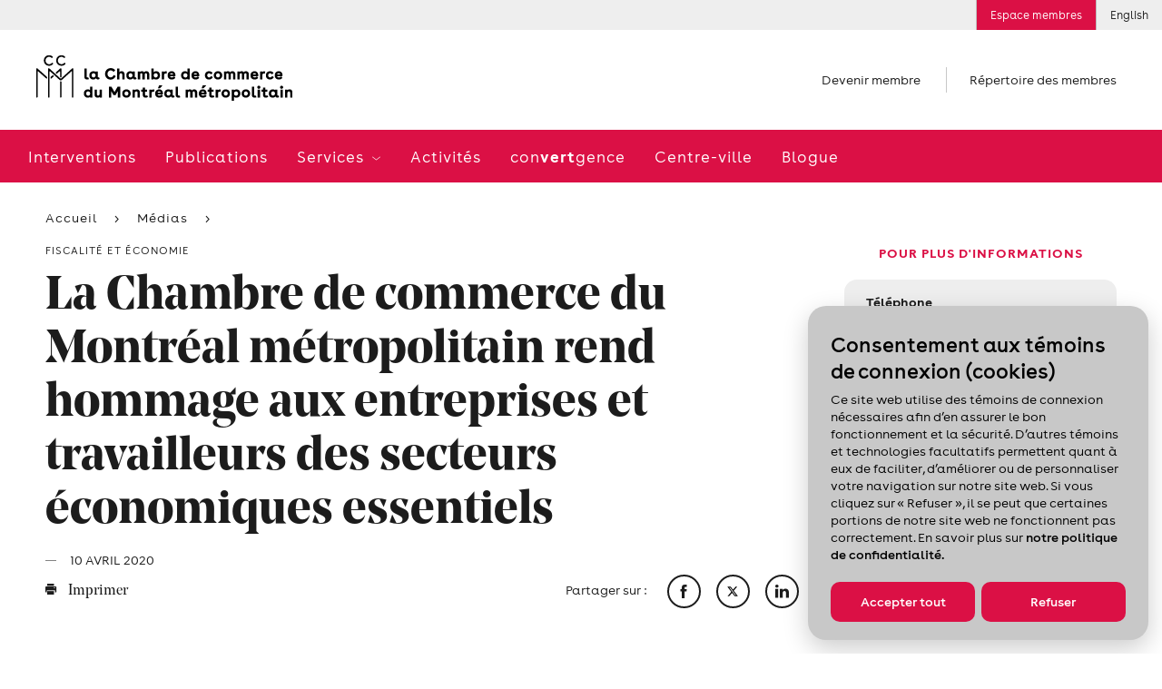

--- FILE ---
content_type: text/html; charset=utf-8
request_url: https://www.ccmm.ca/fr/medias/fiscalite-economie/La-Chambre-de-commerce-du-Montreal-metropolitain-rend-hommage-aux-entreprises-et-travailleurs-des-secteurs-economiques-essentiels/
body_size: 22853
content:

<!DOCTYPE html> 
<html data-kafe-page="" data-kafe-tmpl="" lang="fr" >
<head>
    <title>La Chambre de commerce du Montréal métropolitain rend hommage aux entreprises et travailleurs des secteurs économiques essentiels</title>

    <!-- Metas -->
    <meta charset="utf-8">
    <meta http-equiv="X-UA-Compatible" content="IE=edge">
    <meta name="keywords" content='' />
    <meta name="description" content='La Chambre tient &#224; rendre hommage aux entreprises et travailleurs qui sont &#224; l’œuvre au quotidien pour fournir des services essentiels &#224; la population de fa&#231;on efficace et s&#233;curitaire.' />
    <meta name="viewport" content="width=device-width, initial-scale=1" />
    <script src="/scripts/membri/membri-sso-local-library.js"></script>
    
    <link rel="canonical" href='https://www.ccmm.ca/fr/medias/fiscalite-economie/la-chambre-de-commerce-du-montreal-metropolitain-rend-hommage-aux-entreprises-et-travailleurs-des-secteurs-economiques-essentiels/'>
    
        <link rel="apple-touch-icon" sizes="57x57" href="/feuil/themes/assets/img/favicon/CCMM/apple-icon-57x57.png">
        <link rel="apple-touch-icon" sizes="60x60" href="/feuil/themes/assets/img/favicon/CCMM/apple-icon-60x60.png">
        <link rel="apple-touch-icon" sizes="72x72" href="/feuil/themes/assets/img/favicon/CCMM/apple-icon-72x72.png">
        <link rel="apple-touch-icon" sizes="76x76" href="/feuil/themes/assets/img/favicon/CCMM/apple-icon-76x76.png">
        <link rel="apple-touch-icon" sizes="114x114" href="/feuil/themes/assets/img/favicon/CCMM/apple-icon-114x114.png">
        <link rel="apple-touch-icon" sizes="120x120" href="/feuil/themes/assets/img/favicon/CCMM/apple-icon-120x120.png">
        <link rel="apple-touch-icon" sizes="144x144" href="/feuil/themes/assets/img/favicon/CCMM/apple-icon-144x144.png">
        <link rel="apple-touch-icon" sizes="152x152" href="/feuil/themes/assets/img/favicon/CCMM/apple-icon-152x152.png">
        <link rel="apple-touch-icon" sizes="180x180" href="/feuil/themes/assets/img/favicon/CCMM/apple-icon-180x180.png">
        <link rel="icon" type="image/png" sizes="192x192"  href="/feuil/themes/assets/img/favicon/CCMM/android-icon-192x192.png">
        <link rel="icon" type="image/png" sizes="32x32" href="/feuil/themes/assets/img/favicon/CCMM/favicon-32x32.png">
        <link rel="icon" type="image/png" sizes="96x96" href="/feuil/themes/assets/img/favicon/CCMM/favicon-96x96.png">
        <link rel="icon" type="image/png" sizes="16x16" href="/feuil/themes/assets/img/favicon/CCMM/favicon-16x16.png">
        <link rel="manifest" href="/feuil/themes/assets/img/favicon/CCMM/manifest.json">
        <meta name="msapplication-TileColor" content="#ffffff">
        <meta name="msapplication-TileImage" content="/feuil/themes/assets/img/favicon/CCMM/ms-icon-144x144.png">

        
    <meta name="theme-color" content="#ffffff">


    <meta name="lang" content="fr" />
    <meta name="is-event" content="false" />
    <meta name="section" content="<null>" />
    <meta name="date-modified" content="637221199200000000" />
    

    
<link href="/cassette.axd/stylesheet/369bb60bf89c07538470c0c23d5f049e7da18a39/style.global" type="text/css" rel="stylesheet"/>
<link href="/cassette.axd/stylesheet/a5c6806ce1e0d3c3b4129d779a588ac919a0834d/style.ccmm.global" type="text/css" rel="stylesheet"/>
<link href="/cassette.axd/stylesheet/d2a63589273ea0741d7fab5529d8a7e1f33225f1/style.ccmm" type="text/css" rel="stylesheet"/>

    <link href="/feuil/themes/assets/css/main.css" rel="stylesheet" />
    <link rel="stylesheet" href="/feuil/themes/assets/css/CookiePolicy.css" />
    <script>
        //--- Data Layer --------------------------------------
        
        var requestUri = document.location.pathname + document.location.search + document.location.hash;

        dataLayer = [{
            'requestURI': requestUri,
            'lang': 'fr',
            'mainCategory': 'Médias',
            'subCategory': 'Communiqués de presse'
        }];

        var googletag = googletag || {};
        googletag.cmd = googletag.cmd || [];

        var isEntrepreneuriat = false;
        
        window.adsArr = [{"AdZoneName":"CCMM_Leaderboard_Test","AdWidth":"728","AdHeight":"90"},{"AdZoneName":"CCMM_Bigbox1","AdWidth":"300","AdHeight":"250"},{"AdZoneName":"CCMM_BigBox2","AdWidth":"300","AdHeight":"250"},{"AdZoneName":"CCMM_SuperBigBox","AdWidth":"300","AdHeight":"600"}];
        window.adsNbr = 4;
        window.language = "fr";
        
        document.domain = location.hostname;
        window.lang = 'fr';
        
    </script>
    
<script src="//maps.google.com/maps/api/js?key=AIzaSyDMB6H1n3JnDOv16WnsOrZPX-g4bpyAIwo" type="text/javascript"></script>
<script src="//s7.addthis.com/js/300/addthis_widget.js#pubid=xa-4fbf981604262c1e" type="text/javascript"></script>
<script src="/cassette.axd/script/3a9bcb5408745ea1c07f783deecefd5768d5cc72/scripts.ccmm" type="text/javascript"></script>

    <!-- Global site tag (gtag.js) - Google Ads: 668843102 -->
    <script async src="https://www.googletagmanager.com/gtag/js?id=AW-668843102"></script>
    <script>
        window.dataLayer = window.dataLayer || [];
        function gtag() { dataLayer.push(arguments); }
        gtag('js', new Date());

        gtag('config', 'AW-668843102');
    </script>
    <!-- Global site tag (gtag.js) - Google Ads: 668842844 -->
    <script async src="https://www.googletagmanager.com/gtag/js?id=AW-668842844"></script>
    <script>
        window.dataLayer = window.dataLayer || [];
        function gtag() { dataLayer.push(arguments); }
        gtag('js', new Date());

        gtag('config', 'AW-668842844');
    </script>
    <!-- Google Tag Manager -->
<script>(function (w, d, s, l, i) {
        w[l] = w[l] || []; w[l].push(

            { 'gtm.start': new Date().getTime(), event: 'gtm.js' }
        ); var f = d.getElementsByTagName(s)[0],
            j = d.createElement(s), dl = l != 'dataLayer' ? '&l=' + l : ''; j.async = true; j.src =
                'https://www.googletagmanager.com/gtm.js?id=' + i + dl; f.parentNode.insertBefore(j, f);
    })(window, document, 'script', 'dataLayer', 'GTM-P4MC2ZL');</script>
<!-- End Google Tag Manager -->

<script>
//Membri
function onPageLoadSSOLogin() {
    MembriSSO.init('71349d23-55be-4deb-9d47-d5b96d22a65a', 'prod', onSessionTokenReturn, onLoginTokenReturn, onLogoutReturn);
    MembriSSO.getSessionToken();
}

//Function that will be used as a callback for calls to SSOMembri.getSessionToken
function onSessionTokenReturn(sessionToken) {
    console.log('session token return: ', sessionToken);
    if (sessionToken) { //Session is already opened, proceed immediatly to next step
        obtainJWToken(sessionToken);
    } else { //Session is closed, ask user to identify
        //MembriSSO.login('fr');
    }
}

//function that will be used as a callback for calls to SSOMembri.login
function onLoginTokenReturn(sessionToken) {
    console.log('session token return: ', sessionToken);
    if (sessionToken) { //User has been identitied and a session opened, proceed to next step
        obtainJWToken(sessionToken);
    } else { //User has failed to identify, stop process and reset if needed
        console.log('User a close SSO without completing the authentification process');
    }

}

//function that will be used as a callback for calls to SSOMembri.logout
function onLogoutReturn() {
    console.log('SSO session terminated');
    //Do your owned redirection if one is needed or change variable to make sure a connection button appears to re-start the login process in the futur.
    closeSessionTokenJWTWM();
}

 

function obtainJWToken(sessionToken) {
    sessionStorage.setItem('_sessiontoken', sessionToken);
    MembriSSO.getJWToken(sessionToken)
    .then((jwt) => {
        securedActionYouWishToDo(jwt);
    }, () => {
        console.log('failed to receive a JWT');
        MembriSSO.logout(sessionToken);
    });

}

function securedActionYouWishToDo(jwt) {
    //console.log('We have a JWToken now: ', jwt, ' we can now call the secured side of the Membri API');
    createSessionTokenJWTWM(jwt);
}

//Call to set on connection button
function onLoginClick() {
    MembriSSO.login('fr');
}

function MembriLogout(){
    onLogoutClick();
}


//Call to set on disconnection button
//This fonction is not called in the same page as the first init. It is then required to do a new initialisation since the library has been reset from a redirect call
function onLogoutClick() {
    MembriSSO.init('71349d23-55be-4deb-9d47-d5b96d22a65a', 'prod', onSessionTokenReturn, onLoginTokenReturn, onLogoutReturn);
    var sessionToken = sessionStorage.getItem('_sessiontoken');
    console.log('onLogoutClick - end ' + sessionToken);
    MembriSSO.logout(sessionToken);
    sessionStorage.setItem('_sessiontoken', '');
    console.log('onLogoutClick - end ' + sessionToken);
}

function createSessionTokenJWTWM(jwt){
            $.ajax({
                type: "POST",
                url: "/layouts/CCMMACCLR.aspx/DoLoginFromJWT",
                data:"{JWT:'"+jwt+"'}",
                contentType: "application/json; charset=utf-8",
                dataType: "json",
                success: function (result) {
                    //console.log("Session Created" + result.d);
                    window.location.replace(result.d);
                },
                error: function (result) {
                    console.log("error while creating a Session " + result.d);
                }
            });
}

 

function closeSessionTokenJWTWM(){
console.log("closing");
            $.ajax({
                type: "POST",
                url: "/layouts/CCMMACCLR.aspx/DoLogoutSSO",
                data:"{JWT:''}",
                contentType: "application/json; charset=utf-8",
                dataType: "json",
                success: function (result) {
                    //console.log("Session Created" + result.d);
                    window.location.replace(result.d);
                },

                error: function (result) {
                    console.log("error while creating a Session " + result.d);
                }
            });
}
</script>
<script id="DI-Journey-ngAAAHd3SG9FZt0BAABtM0Zqb3ocAgAA" type="text/javascript" src=https://t.ofsys.com/js/Journey/1/ngAAAHd3SG9FZt0BAABtM0Zqb3ocAgAA/DI.Journey-min.js></script>

<style>
/* DON'T DELETE CSS */
.container-fluid.bg-light{
	background-color: transparent !important;
}
.page-header+.container-fluid.bg-light{
	margin: 30px auto 0;
}
/* Fixed */
a:hover{
	color: inherit !important;
	text-decoration: none!important;
}
/* Border-radius + refont */
.features .post{
	padding: 0;
}
.post .media__labels{
	top: 12px;
	left: unset;
	right: 15px;
}
.date-flag,
.status-flag{
	border-radius: 10px;
}
.widget a:not(.btn) {
	color: #1c1c1c;
	font-size: 16px;
	font-weight: 700;
	text-decoration: underline;
}
.widget .cta{
	font-family: Buenos Aires,sans-serif;
	text-decoration: underline;
}
.widget .cta::before{
	content: none;
}
.post .media__img,
.post .media__img:before,
.post .media__img.has-text:after,
.widget .wrapper,
.widget.freetext .freetext__block,
.widget.contact .contact__block,
.widget .contact__text,
.article .article__img,
.widget.events .events__list,
.widget.collab,
.speakers .speaker,
.event-infos .event-infos__wrapper,
.directions__wrapper,
.wrapper__package img,
.is-b-radius{
	border-radius: 1.1vw;
}
.directions__map{
	border-radius: 0 1.1vw 1.1vw 0;
}
select,
a.btn,
input[type=text], 
input[type=email], 
input[type=password], 
input[type=tel],
.chosen-container .chosen-single, 
.chosen-container-active.chosen-with-drop .chosen-single{
	border-radius: 52px;
}
.features__list .post .media__img,
.features__list .post .media__img:before,
.features__list .post .media__img.has-text:after{
	border-radius: 0;
}
.post .media__speaker{
	text-align: right;
}
.widget .tagline{
	color: #DB1045;
	text-align: center;
	font-size: 15px;
	font-style: normal;
	font-weight: 700;
	line-height: normal;
	text-transform: uppercase;
}
.widget.freetext .wrapper{
	background-color: transparent;
	padding: 0 24px
}
.widget.freetext .freetext__block{
	background-color: #eee;
	padding: 16px 24px;
}
.widget.freetext .is-gray .freetext__block{
	background-color: #C8C8C8;
}
.widget.freetext .freetext__block p{
	color: #1c1c1c;
}
.widget.freetext .freetext__block .btn{
	background-color: #db1045;
	border-color: transparent;
}
.widget.freetext .freetext__block .btn:hover{
	background-color: #f02e61;
	border-color: transparent;
	color: #fff;
}
.widget.freetext .freetext__block a:not(.btn):hover{
	text-decoration: underline;
}
.widget.contact .contact__block{
	background-color: #eee;
}
.widget.contact .contact__block .user__tagline{
	color: #1c1c1c;
	text-transform: inherit;
	font-weight: 700;
	font-size: 15px;
	letter-spacing: normal;
}
.widget.contact .contact__block .btn {
	background-color: transparent;
	border: none;
	color: #DB1045;
	padding: 0;
	font-size: 15px;
	text-decoration: underline;
	font-weight: 700;
	letter-spacing: normal;
}
/* Aside Payement */
.widget.payment .payment__cards{
	width: 80%;
	margin: 0;
}
.widget.payment .payment__cards>*{
	width: 30%;
	padding: 0;
	flex-grow: inherit;
}
.widget.payment a:not(.btn){
	font-weight: 100;
	text-decoration: underline;
	font-size: 15px;
}
.widget.payment .payment__cards img{
	width: 80%;
	border-radius: 50%;
	margin: auto;
}
/*Aside Plus d'information */
.widget.contact .contact__block{
	color: #1c1c1c;
}
.widget.contact .contact__block .user__name{
	font: 700 15px Buenos Aires,sans-serif;
	letter-spacing: normal;
}
.widget.contact .contact__block .user__title{
	font-size: 15px;
}
/* Aside Assurances Collectives */
.widget.contact .contact__text{
	background-color: #eee;
}
.widget .wrapper__img{
	margin: 0 0 20px;
}
.widget.contact .contact__text img{
	max-width: 80%;
	margin: 0px auto
}
.widget .title{
	font: 700 15px Buenos Aires, sans-serif;
	text-transform: uppercase;
	letter-spacing: normal;
}
.widget.contact .content a:not(.btn){
	color: #DB1045;
}
.icon-email{
	display: flex;
	align-items: center;
}
.icon-phone::before,
.icon-email::before{
	margin-right: 8px;
	margin-top: 5px;
}
.icon-phone span,
.icon-email span{
	text-decoration: underline;
}
.widget.contact .contact__text ul{
	list-style-type: disc;
	padding-left: 15px;
}
.widget.contact .contact__text hr{
	margin-top: 1.5rem;
	margin-bottom: 1.5rem;
}
.widget.contact .contact__text a.icon-email{
	text-decoration: none;
}
.widget .content{
	margin: 0;
}
.widget.contact .content p{
	margin-bottom: 10px;
	color: #db1045;
}
/* Aside recherche */
.widget.recherche .wrapper .search input[type=text]{
	border-radius: 52px 0 0 52px;
}
.widget.recherche .wrapper .icon-search{
	border-radius: 0 52px 52px 0;
	display: flex;
	align-items: center;
	justify-content: flex-start;
}
/* Aside blogue */
.widget.collab{
	background-color: #eee;
}
.widget.freetext.collab .wrapper{
	padding: 20px 24px;
	color: #1c1c1c;

}
.widget.freetext.collab h2{
	margin-bottom: 20px;
}
.widget.freetext.collab .btn{
	background-color: #db1045;
	border-color: transparent;
}
.widget.freetext.collab .btn:hover{
	background-color: #f02e61;
	border-color: transparent;
	color: #fff;
}
.widget.freetext.collab .legal{
	margin-bottom: 0;
}
/* Aside activités à venir */
.widget.events .events__list{
	background-color: #c8c8c8;
	padding: 0 16px;
}
.widget.events .event-item{
	background-color: transparent;
	padding: 14px 0;
	display: flex;
	justify-content: space-between;
	align-items: center;
}
.widget.events .event-item__date{
	order: 2;
	width: auto;
	vertical-align: unset;
}
.widget.events .event-item__content{
	order: 1;
	width: 70%;
	vertical-align: unset;
	padding-left: 0;
}
.widget.events .event-item__content .tagline{
	display: none;
}
a.btn{
	margin-right: 12px;
}
.article .article__content a.btn.btn__white {
	background-color: #fff;
	color: #1c1c1c;
	border-color: #1c1c1c;
}
.article .article__media{
	border-top: none;
}
/*Log in button*/
.utility__connect.secure
{
background: #DB1045;
color: #ffffff;
}
@media screen and (max-width: 767px){
	.directions__map{
		border-radius: 0 0 1.1vw 1.1vw;
	}
	.article .directions{
		position: initial;
		width: 100%;
	}
}
</style>
    
    
    
    <script type="text/javascript" src="/scripts/cookiespolicy/cookies-policy.js"></script>
</head>
<body id="BodyTag">
<!-- Google Tag Manager (noscript) -->
<noscript><iframe src="https://www.googletagmanager.com/ns.html?id=GTM-P4MC2ZL&gtm_auth=gaHxUCFKG4KfokppBRyQiA&gtm_preview=env-127&gtm_cookies_win=x"
height="0" width="0" style="display:none;visibility:hidden"></iframe></noscript>
<!-- End Google Tag Manager (noscript) -->

<!-- PIXEL -->

    
<!-- Global site tag (gtag.js) - Google Analytics -->
<script async src="https://www.googletagmanager.com/gtag/js?id=UA-1844883-7"></script>
<script>
    window.dataLayer = window.dataLayer || [];
    function gtag() { dataLayer.push(arguments); }
    gtag('js', new Date());

    gtag('config', 'UA-1844883-7');
</script>

    <div id="site">
        <form method="post" action="/fr/medias/fiscalite-economie/La-Chambre-de-commerce-du-Montreal-metropolitain-rend-hommage-aux-entreprises-et-travailleurs-des-secteurs-economiques-essentiels/" id="mainform">
<div class="aspNetHidden">
<input type="hidden" name="__VIEWSTATE" id="__VIEWSTATE" value="/[base64]/mlD20n14yhrGSnnYzxn8" />
</div>

            
            
<header class="header-mobile" data-module="HeaderMobile">
    <div class="bar">
        <div class="bar__content">
            <a href="/" class="bar__logo">
                <img src="/~/media/Images/Homepage/Logos/CCMM_logo_mobile_FR.png?h=50&amp;la=fr&amp;w=282" alt="la Chambre de commerce du Montréal métropolitain" width="282" height="50" />
            </a>
            
        </div>
        
        
        <a href="" class="bar__hamburger js-toggle">
            <span class="hamburger">
                <span class="hamburger-box">
                    <span class="hamburger-inner"></span>
                </span>
            </span>
        </a>
    </div>

    <div class="menu">
        <div class="scroll-wrapper">
            <div class="main-nav">
                <nav class="main-menu">
                    <span class="main-menu__bg"></span>
                    <ul>
                        <li>
                                    <span class="back-text">Interventions</span>
                                    <a href="/fr/interventions/" id="ctl00_MainMenu_MenuItem1_0" class="">
                                        Interventions
                                    </a>
                                    
                                    
                                </li><li>
                                    <span class="back-text">Publications</span>
                                    <a href="/fr/publications/" id="ctl00_MainMenu_MenuItem1_1" class="">
                                        Publications
                                    </a>
                                    
                                    
                                </li><li>
                                    <span class="back-text">Retour</span>
                                    <a href="/fr/services/" id="ctl00_MainMenu_MenuItem1_2" class="">
                                        Services
                                    </a>
                                    
                                    
                                            <ul>
                                        
                                            <li class='is-hub'>
                                                <span class="back-text">Retour</span>
                                                <a href="/fr/services/" id="ctl00_MainMenu_MainMenu2_2_MenuItem2_0" class="">
                                                    Services
                                                    <span id="ctl00_MainMenu_MainMenu2_2_hubChevron_0" class="icon-chevron"></span>
                                                </a>
                                                
                                                
                                            </li>
                                        
                                            <li class=''>
                                                <span class="back-text">Retour</span>
                                                <a href="/fr/services/reseautage/" id="ctl00_MainMenu_MainMenu2_2_MenuItem2_1" class="">
                                                    Activités de réseautage
                                                    
                                                </a>
                                                
                                                
                                                        <ul>
                                                    
                                                        <li class='is-hub'>
                                                            <a href="/fr/services/reseautage/" id="ctl00_MainMenu_MainMenu2_2_MainMenu3_1_MenuItem3_0">
                                                                Activités de réseautage
                                                            </a>
                                                        </li>
                                                    
                                                        <li class=''>
                                                            <a href="/fr/services/reseautage/reseautage-d-affaires-intelligent-et-rentable/" id="ctl00_MainMenu_MainMenu2_2_MainMenu3_1_MenuItem3_1">
                                                                Formation en réseautage
                                                            </a>
                                                        </li>
                                                    
                                                        <li class=''>
                                                            <a href="/fr/services/reseautage/apero-montrealais/" id="ctl00_MainMenu_MainMenu2_2_MainMenu3_1_MenuItem3_2">
                                                                Apéros montréalais – 5 à 7
                                                            </a>
                                                        </li>
                                                    
                                                        <li class=''>
                                                            <a href="/fr/services/reseautage/activite-reseau-pme/" id="ctl00_MainMenu_MainMenu2_2_MainMenu3_1_MenuItem3_3">
                                                                Réseau PME
                                                            </a>
                                                        </li>
                                                    
                                                        <li class=''>
                                                            <a href="/fr/services/reseautage/clans-affaires/" id="ctl00_MainMenu_MainMenu2_2_MainMenu3_1_MenuItem3_4">
                                                                Activités de réseautage virtuelles
                                                            </a>
                                                        </li>
                                                    
                                                        <li class=''>
                                                            <a href="/fr/services/reseautage/rencontre-des-nouveaux-membres/" id="ctl00_MainMenu_MainMenu2_2_MainMenu3_1_MenuItem3_5">
                                                                Rencontre des nouveaux membres
                                                            </a>
                                                        </li>
                                                    
                                                        <li class=''>
                                                            <a href="/~/media/Files/become-a-member/cplus25-one-pager-fr.pdf" id="ctl00_MainMenu_MainMenu2_2_MainMenu3_1_MenuItem3_6" target="_blank">
                                                                Découvrir tout sur Chambre + en téléchargeant ce document
                                                            </a>
                                                        </li>
                                                    
                                                        </ul>
                                                    
                                            </li>
                                        
                                            <li class=''>
                                                <span class="back-text">Retour</span>
                                                <a href="/fr/services/aide-a-l-exportation/" id="ctl00_MainMenu_MainMenu2_2_MenuItem2_2" class="">
                                                    Aide à l’exportation
                                                    
                                                </a>
                                                
                                                
                                                        <ul>
                                                    
                                                        <li class='is-hub'>
                                                            <a href="/fr/services/aide-a-l-exportation/" id="ctl00_MainMenu_MainMenu2_2_MainMenu3_2_MenuItem3_0">
                                                                Aide à l’exportation
                                                            </a>
                                                        </li>
                                                    
                                                        <li class=''>
                                                            <a href="/fr/services/aide-a-l-exportation/accompagnement-personnalise-en-commerce-international/" id="ctl00_MainMenu_MainMenu2_2_MainMenu3_2_MenuItem3_1">
                                                                Service-conseil à l'exportation
                                                            </a>
                                                        </li>
                                                    
                                                        <li class=''>
                                                            <a href="/fr/services/aide-a-l-exportation/activites-et-evenements-en-commerce-international/" id="ctl00_MainMenu_MainMenu2_2_MainMenu3_2_MenuItem3_2">
                                                                Formation et événements
                                                            </a>
                                                        </li>
                                                    
                                                        <li class=''>
                                                            <a href="/fr/services/aide-a-l-exportation/programme-d-acceleration-du-commerce-international-pac/" id="ctl00_MainMenu_MainMenu2_2_MainMenu3_2_MenuItem3_3">
                                                                Élaboration d’un plan d’exportation (PAC)
                                                            </a>
                                                        </li>
                                                    
                                                        <li class=''>
                                                            <a href="/fr/services/aide-a-l-exportation/club-exportateurs-mtl/" id="ctl00_MainMenu_MainMenu2_2_MainMenu3_2_MenuItem3_4">
                                                                Club Exportateurs MTL
                                                            </a>
                                                        </li>
                                                    
                                                        <li class=''>
                                                            <a href="/fr/services/aide-a-l-exportation/missions-internationales/" id="ctl00_MainMenu_MainMenu2_2_MainMenu3_2_MenuItem3_5">
                                                                Missions internationales
                                                            </a>
                                                        </li>
                                                    
                                                        <li class=''>
                                                            <a href="/fr/services/aide-a-l-exportation/liaison-avec-la-banque-mondiale/" id="ctl00_MainMenu_MainMenu2_2_MainMenu3_2_MenuItem3_6">
                                                                Liaison avec la Banque mondiale
                                                            </a>
                                                        </li>
                                                    
                                                        <li class=''>
                                                            <a href="/fr/services/aide-a-l-exportation/certification-documents-exportation/" id="ctl00_MainMenu_MainMenu2_2_MainMenu3_2_MenuItem3_7">
                                                                Certification de documents
                                                            </a>
                                                        </li>
                                                    
                                                        <li class=''>
                                                            <a href="/fr/relations-canado-americaines/" id="ctl00_MainMenu_MainMenu2_2_MainMenu3_2_MenuItem3_8">
                                                                Relations canado-américaines
                                                            </a>
                                                        </li>
                                                    
                                                        <li class=''>
                                                            <a href="/fr/sae-formations-et-evenements/serie-webinaires-explorez-marches-potentiels-diversification/" id="ctl00_MainMenu_MainMenu2_2_MainMenu3_2_MenuItem3_9">
                                                                Webinaires
                                                            </a>
                                                        </li>
                                                    
                                                        </ul>
                                                    
                                            </li>
                                        
                                            <li class=''>
                                                <span class="back-text">Retour</span>
                                                <a href="/fr/services/le-francais-en-affaires/" id="ctl00_MainMenu_MainMenu2_2_MenuItem2_3" class="">
                                                    Le français en affaires
                                                    
                                                </a>
                                                
                                                
                                                        <ul>
                                                    
                                                        <li class='is-hub'>
                                                            <a href="/fr/services/le-francais-en-affaires/" id="ctl00_MainMenu_MainMenu2_2_MainMenu3_3_MenuItem3_0">
                                                                Le français en affaires
                                                            </a>
                                                        </li>
                                                    
                                                        <li class=''>
                                                            <a href="/fr/services/le-francais-en-affaires/japprends-le-francais/" id="ctl00_MainMenu_MainMenu2_2_MainMenu3_3_MenuItem3_1">
                                                                Cours de français en entreprise
                                                            </a>
                                                        </li>
                                                    
                                                        <li class=''>
                                                            <a href="/fr/services/le-francais-en-affaires/le-francais-au-present-et-au-futur/" id="ctl00_MainMenu_MainMenu2_2_MainMenu3_3_MenuItem3_2">
                                                                Mentorat : préparer la relève
                                                            </a>
                                                        </li>
                                                    
                                                        <li class=''>
                                                            <a href="/fr/services/le-francais-en-affaires/le-francais-un-choix-payant/" id="ctl00_MainMenu_MainMenu2_2_MainMenu3_3_MenuItem3_3">
                                                                Le français en entreprise : guide et accompagnement
                                                            </a>
                                                        </li>
                                                    
                                                        </ul>
                                                    
                                            </li>
                                        
                                            <li class=''>
                                                <span class="back-text">Retour</span>
                                                <a href="/fr/services/main-d-oeuvre/" id="ctl00_MainMenu_MainMenu2_2_MenuItem2_4" class="">
                                                    Main-d’œuvre
                                                    
                                                </a>
                                                
                                                
                                                        <ul>
                                                    
                                                        <li class='is-hub'>
                                                            <a href="/fr/services/main-d-oeuvre/" id="ctl00_MainMenu_MainMenu2_2_MainMenu3_4_MenuItem3_0">
                                                                Main-d’œuvre
                                                            </a>
                                                        </li>
                                                    
                                                        <li class=''>
                                                            <a href="/fr/services/main-d-oeuvre/visees/" id="ctl00_MainMenu_MainMenu2_2_MainMenu3_4_MenuItem3_1">
                                                                Rehaussement des compétences (Visées)
                                                            </a>
                                                        </li>
                                                    
                                                        </ul>
                                                    
                                            </li>
                                        
                                            </ul>
                                        
                                </li><li>
                                    <span class="back-text">Activités</span>
                                    <a href="/fr/formation-et-evenements/" id="ctl00_MainMenu_MenuItem1_3" class="">
                                        Activités
                                    </a>
                                    
                                    
                                </li><li>
                                    <span class="back-text">con<strong>vert</strong>gence</span>
                                    <a href="/fr/convertgence/" id="ctl00_MainMenu_MenuItem1_4" class="">
                                        con<strong>vert</strong>gence
                                    </a>
                                    
                                    
                                </li><li>
                                    <span class="back-text">Centre-ville</span>
                                    <a href="/fr/j-aime-travailler-au-centre-ville/" id="ctl00_MainMenu_MenuItem1_5" class="">
                                        Centre-ville
                                    </a>
                                    
                                    
                                </li><li>
                                    <span class="back-text">Blogue</span>
                                    <a href="/fr/blogue/" id="ctl00_MainMenu_MenuItem1_6" class="">
                                        Blogue
                                    </a>
                                    
                                    
                                </li>
                    </ul>
                </nav>
            </div>
            

<ul class="shortcuts"> 

		
				<li>
				<a href="/fr/devenir-membre/">
					Devenir membre
				</a>
				</li>
		

	<li>
		
				<a href="/fr/repertoire-des-membres/">
					Répertoire des membres
				</a>
		

	</li>
</ul>
            
<nav class="utility-menu">
    <ul>
        
        
            <li class="utility__connect secure">
                <a rel="nofollow" href="/fr/connexion/">
                    Espace membres
                </a>
            </li>        
        
        
        <li class="utility__cart" style="display:none;">
            <a href="/fr/mon-panier/">
                <span class="icon-cart"></span>
                Panier
                
            </a>
        </li>
         
<li><a href="/en/medias/fiscalite-economie/the-chamber-of-commerce-of-metropolitan-montreal-pays-tribute-to-businesses-and-workers-in-essential-economic-sectors/">English</a></li>
    </ul> 
</nav>
            
        </div>
    </div>
</header>

            <img src="/~/media/Images/Homepage/Logos/CCMM_logo_FR.png?h=50&amp;la=fr&amp;w=282" class="logo-print print-only" alt="" width="282" height="50" />

<header class="header-desktop" data-module="Header">
    


<aside class="ad leaderboard">
	<div class="leaderboard-wrapper js-ad-wrapper">
		<span>
			Publicité
		</span>

		<div id='div-gpt-ad-CCMM_Leaderboard_Test' data-init-ad="CCMM_Leaderboard_Test">
		</div>
	</div>
</aside>

    
<nav class="utility-menu">
    <ul>
        
        
            <li class="utility__connect secure">
                <a rel="nofollow" href="/fr/connexion/">
                    Espace membres
                </a>
            </li>        
        
        
        <li class="utility__cart" style="display:none;">
            <a href="/fr/mon-panier/">
                <span class="icon-cart"></span>
                Panier
                
            </a>
        </li>
         
<li><a href="/en/medias/fiscalite-economie/the-chamber-of-commerce-of-metropolitan-montreal-pays-tribute-to-businesses-and-workers-in-essential-economic-sectors/">English</a></li>
    </ul> 
</nav>
    
    

    <span class="header__mask"></span>

    <div class="structure">
        <div class="main-site-section">
            <div class="top">
                
                <div class="logo">
                    <a href="/">
                        <img src="/~/media/Images/Homepage/Logos/CCMM_logo_FR.png?h=50&amp;la=fr&amp;w=282" alt="" width="282" height="50" />
                    </a>
                </div>
                

<ul class="shortcuts"> 

		
				<li>
				<a href="/fr/devenir-membre/">
					Devenir membre
				</a>
				</li>
		

	<li>
		
				<a href="/fr/repertoire-des-membres/">
					Répertoire des membres
				</a>
		

	</li>
</ul>
                
            </div>

            
            <div class="menu">
                <nav class="main-menu">
                    <span class="main-menu__bg"></span>
                    <ul>
                        <li class="sticky-logo">
                            <a href="/">
                                <img src="/~/media/Images/Homepage/Logos/ccmm-short.png?h=46&amp;la=fr&amp;w=46" alt="CCMM" width="46" height="46" />
                            </a>
                        </li>
                        
                        <li>
                                    <a href="/fr/interventions/" id="ctl01_MainMenu_MenuItem1_0" class="">
                                        Interventions
                                    </a>
                                    
                                </li><li>
                                    <a href="/fr/publications/" id="ctl01_MainMenu_MenuItem1_1" class="">
                                        Publications
                                    </a>
                                    
                                </li><li>
                                    <a href="/fr/services/" id="ctl01_MainMenu_MenuItem1_2" class="">
                                        Services
                                    </a>
                                    
                                            <ul class="desktop-submenu">
                                        
                                            <li class='is-hub'>
                                                <a href="/fr/services/" id="ctl01_MainMenu_MainMenu2_2_MenuItem1_0" class="">
                                                    Services
                                                    <span class="icon-chevron"></span>
                                                </a>
                                                
                                            </li>
                                        
                                            <li class=''>
                                                
                                                
                                                        <ul>
                                                    
                                                        <li class='is-hub'>
                                                            <a href="/fr/services/reseautage/" id="ctl01_MainMenu_MainMenu2_2_MainMenu3_1_MenuItem3_0">
                                                                <span id="ctl01_MainMenu_MainMenu2_2_MainMenu3_1_spanChevron_0" class="icon-acclr-chevron">
                                                                    <img src="/feuil/themes/assets/img/chevrons-acclr.png"/>
                                                                </span>
                                                                Activités de réseautage
                                                            </a>
                                                        </li>
                                                    
                                                        <li class=''>
                                                            <a href="/fr/services/reseautage/reseautage-d-affaires-intelligent-et-rentable/" id="ctl01_MainMenu_MainMenu2_2_MainMenu3_1_MenuItem3_1">
                                                                
                                                                Formation en réseautage
                                                            </a>
                                                        </li>
                                                    
                                                        <li class=''>
                                                            <a href="/fr/services/reseautage/apero-montrealais/" id="ctl01_MainMenu_MainMenu2_2_MainMenu3_1_MenuItem3_2">
                                                                
                                                                Apéros montréalais – 5 à 7
                                                            </a>
                                                        </li>
                                                    
                                                        <li class=''>
                                                            <a href="/fr/services/reseautage/activite-reseau-pme/" id="ctl01_MainMenu_MainMenu2_2_MainMenu3_1_MenuItem3_3">
                                                                
                                                                Réseau PME
                                                            </a>
                                                        </li>
                                                    
                                                        <li class=''>
                                                            <a href="/fr/services/reseautage/clans-affaires/" id="ctl01_MainMenu_MainMenu2_2_MainMenu3_1_MenuItem3_4">
                                                                
                                                                Activités de réseautage virtuelles
                                                            </a>
                                                        </li>
                                                    
                                                        <li class=''>
                                                            <a href="/fr/services/reseautage/rencontre-des-nouveaux-membres/" id="ctl01_MainMenu_MainMenu2_2_MainMenu3_1_MenuItem3_5">
                                                                
                                                                Rencontre des nouveaux membres
                                                            </a>
                                                        </li>
                                                    
                                                        <li class=''>
                                                            <a href="/~/media/Files/become-a-member/cplus25-one-pager-fr.pdf" id="ctl01_MainMenu_MainMenu2_2_MainMenu3_1_MenuItem3_6" target="_blank">
                                                                
                                                                Découvrir tout sur Chambre + en téléchargeant ce document
                                                            </a>
                                                        </li>
                                                    
                                                        </ul>
                                                    
                                            </li>
                                        
                                            <li class=''>
                                                
                                                
                                                        <ul>
                                                    
                                                        <li class='is-hub'>
                                                            <a href="/fr/services/aide-a-l-exportation/" id="ctl01_MainMenu_MainMenu2_2_MainMenu3_2_MenuItem3_0">
                                                                <span id="ctl01_MainMenu_MainMenu2_2_MainMenu3_2_spanChevron_0" class="icon-acclr-chevron">
                                                                    <img src="/feuil/themes/assets/img/chevrons-acclr.png"/>
                                                                </span>
                                                                Aide à l’exportation
                                                            </a>
                                                        </li>
                                                    
                                                        <li class=''>
                                                            <a href="/fr/services/aide-a-l-exportation/accompagnement-personnalise-en-commerce-international/" id="ctl01_MainMenu_MainMenu2_2_MainMenu3_2_MenuItem3_1">
                                                                
                                                                Service-conseil à l'exportation
                                                            </a>
                                                        </li>
                                                    
                                                        <li class=''>
                                                            <a href="/fr/services/aide-a-l-exportation/activites-et-evenements-en-commerce-international/" id="ctl01_MainMenu_MainMenu2_2_MainMenu3_2_MenuItem3_2">
                                                                
                                                                Formation et événements
                                                            </a>
                                                        </li>
                                                    
                                                        <li class=''>
                                                            <a href="/fr/services/aide-a-l-exportation/programme-d-acceleration-du-commerce-international-pac/" id="ctl01_MainMenu_MainMenu2_2_MainMenu3_2_MenuItem3_3">
                                                                
                                                                Élaboration d’un plan d’exportation (PAC)
                                                            </a>
                                                        </li>
                                                    
                                                        <li class=''>
                                                            <a href="/fr/services/aide-a-l-exportation/club-exportateurs-mtl/" id="ctl01_MainMenu_MainMenu2_2_MainMenu3_2_MenuItem3_4">
                                                                
                                                                Club Exportateurs MTL
                                                            </a>
                                                        </li>
                                                    
                                                        <li class=''>
                                                            <a href="/fr/services/aide-a-l-exportation/missions-internationales/" id="ctl01_MainMenu_MainMenu2_2_MainMenu3_2_MenuItem3_5">
                                                                
                                                                Missions internationales
                                                            </a>
                                                        </li>
                                                    
                                                        <li class=''>
                                                            <a href="/fr/services/aide-a-l-exportation/liaison-avec-la-banque-mondiale/" id="ctl01_MainMenu_MainMenu2_2_MainMenu3_2_MenuItem3_6">
                                                                
                                                                Liaison avec la Banque mondiale
                                                            </a>
                                                        </li>
                                                    
                                                        <li class=''>
                                                            <a href="/fr/services/aide-a-l-exportation/certification-documents-exportation/" id="ctl01_MainMenu_MainMenu2_2_MainMenu3_2_MenuItem3_7">
                                                                
                                                                Certification de documents
                                                            </a>
                                                        </li>
                                                    
                                                        <li class=''>
                                                            <a href="/fr/relations-canado-americaines/" id="ctl01_MainMenu_MainMenu2_2_MainMenu3_2_MenuItem3_8">
                                                                
                                                                Relations canado-américaines
                                                            </a>
                                                        </li>
                                                    
                                                        <li class=''>
                                                            <a href="/fr/sae-formations-et-evenements/serie-webinaires-explorez-marches-potentiels-diversification/" id="ctl01_MainMenu_MainMenu2_2_MainMenu3_2_MenuItem3_9">
                                                                
                                                                Webinaires
                                                            </a>
                                                        </li>
                                                    
                                                        </ul>
                                                    
                                            </li>
                                        
                                            <li class=''>
                                                
                                                
                                                        <ul>
                                                    
                                                        <li class='is-hub'>
                                                            <a href="/fr/services/le-francais-en-affaires/" id="ctl01_MainMenu_MainMenu2_2_MainMenu3_3_MenuItem3_0">
                                                                <span id="ctl01_MainMenu_MainMenu2_2_MainMenu3_3_spanChevron_0" class="icon-acclr-chevron">
                                                                    <img src="/feuil/themes/assets/img/chevrons-acclr.png"/>
                                                                </span>
                                                                Le français en affaires
                                                            </a>
                                                        </li>
                                                    
                                                        <li class=''>
                                                            <a href="/fr/services/le-francais-en-affaires/japprends-le-francais/" id="ctl01_MainMenu_MainMenu2_2_MainMenu3_3_MenuItem3_1">
                                                                
                                                                Cours de français en entreprise
                                                            </a>
                                                        </li>
                                                    
                                                        <li class=''>
                                                            <a href="/fr/services/le-francais-en-affaires/le-francais-au-present-et-au-futur/" id="ctl01_MainMenu_MainMenu2_2_MainMenu3_3_MenuItem3_2">
                                                                
                                                                Mentorat : préparer la relève
                                                            </a>
                                                        </li>
                                                    
                                                        <li class=''>
                                                            <a href="/fr/services/le-francais-en-affaires/le-francais-un-choix-payant/" id="ctl01_MainMenu_MainMenu2_2_MainMenu3_3_MenuItem3_3">
                                                                
                                                                Le français en entreprise : guide et accompagnement
                                                            </a>
                                                        </li>
                                                    
                                                        </ul>
                                                    
                                            </li>
                                        
                                            <li class=''>
                                                
                                                
                                                        <ul>
                                                    
                                                        <li class='is-hub'>
                                                            <a href="/fr/services/main-d-oeuvre/" id="ctl01_MainMenu_MainMenu2_2_MainMenu3_4_MenuItem3_0">
                                                                <span id="ctl01_MainMenu_MainMenu2_2_MainMenu3_4_spanChevron_0" class="icon-acclr-chevron">
                                                                    <img src="/feuil/themes/assets/img/chevrons-acclr.png"/>
                                                                </span>
                                                                Main-d’œuvre
                                                            </a>
                                                        </li>
                                                    
                                                        <li class=''>
                                                            <a href="/fr/services/main-d-oeuvre/visees/" id="ctl01_MainMenu_MainMenu2_2_MainMenu3_4_MenuItem3_1">
                                                                
                                                                Rehaussement des compétences (Visées)
                                                            </a>
                                                        </li>
                                                    
                                                        </ul>
                                                    
                                            </li>
                                        
                                            </ul>
                                        
                                </li><li>
                                    <a href="/fr/formation-et-evenements/" id="ctl01_MainMenu_MenuItem1_3" class="">
                                        Activités
                                    </a>
                                    
                                </li><li>
                                    <a href="/fr/convertgence/" id="ctl01_MainMenu_MenuItem1_4" class="">
                                        con<strong>vert</strong>gence
                                    </a>
                                    
                                </li><li>
                                    <a href="/fr/j-aime-travailler-au-centre-ville/" id="ctl01_MainMenu_MenuItem1_5" class="">
                                        Centre-ville
                                    </a>
                                    
                                </li><li>
                                    <a href="/fr/blogue/" id="ctl01_MainMenu_MenuItem1_6" class="">
                                        Blogue
                                    </a>
                                    
                                </li>

                    </ul>
                </nav>
                
            </div>
            
        </div>

    </div>
</header>

            
            <main data-page="Default">

                

                
                    <div class="container-fluid">
                        <div class="row">
                            <div class="breadcrumb__wrapper">
                                
	    <ul class="breadcrumb">
    
		<li>
		    <a class="" href="/">
		    	Accueil
		    </a>
		</li>
	
		<li>
		    <a class="" href="/fr/medias/">
		    	Médias
		    </a>
		</li>
	</ul>
                            </div>
                        </div>
                    </div>
                

                

                

                <div class="container-fluid bg-light">
                    <div class="row">
                        <div class="column-layout">
                            
                            <div class="col-right">
                                <div class="col-right__wrapper">
                                    

<div class="">
    <div class="widget contact">
<h2 class="tagline">Pour plus d'informations</h2>
<div class="wrapper">
<div class="contact__block">
<h4 class="user__tagline">T&eacute;l&eacute;phone</h4>
<a href="tel:+5148714000" class="btn light icon-phone">514 871-4000</a> </div>
<div class="contact__block">
<h4 class="user__tagline">Courriel</h4>
<a href="mailto:info@ccmm.ca" class="btn light icon-email">info@ccmm.ca</a> </div>
</div>
</div>

</div>

                                    <aside id="AdDiv" class="widget ads">
                                        <h4 class="tagline">
                                            Publicité
                                        </h4>
                                        <div class="wrapper">
                                            

<div>
    <div class="js-ad-wrapper" id='div-gpt-ad-CCMM_Bigbox1' data-init-ad="CCMM_Bigbox1">
    </div>
</div>


<div>
    <div class="js-ad-wrapper" id='div-gpt-ad-CCMM_BigBox2' data-init-ad="CCMM_BigBox2">
    </div>
</div>
 

<div>
    <div class="js-ad-wrapper" id='div-gpt-ad-CCMM_SuperBigBox' data-init-ad="CCMM_SuperBigBox">
    </div>
</div>
                                        </div>
                                    </aside>

                                </div>
                            </div>

                            
                            <div class="col-left">
                                

<article class="article" itemscope itemtype="http://schema.org/Article">

    <header class="article__header">
        <div class="article__header__infos">
            <div class="row">
                <div class="col-xs-12">
                    <em class="article__tagline">Fiscalité et économie</em>
                </div>
                <div class="col-xs-12">
                    <h1 class="article__title" itemprop="headline">
                        La Chambre de commerce du Montréal métropolitain rend hommage aux entreprises et travailleurs des secteurs économiques essentiels
                    </h1>
                    
                    <strong class="article__subtitle"></strong>
                    <em class="article__type"><a href=""></a></em>
                    <strong class="article__date"><span id="contentleft_1_lblEventDate"></span></strong>

                    <span class="article__meta">
                        
                        10 avril 2020
                    </span>
                    
                    <meta itemprop="datePublished" content="2020-04-10T12:52" />
                    <meta itemprop="publisher" content="CCMM" />
                </div>
            </div>
            <div id="contentleft_1_divHeader" class="row">
                
                    <div class="col-xs-12 col-lg-7">
                        <ul class="article__options">
                            <li class="hidden-xs hidden-sm">
                                <a href="javascript:window.print();" class="article__print icon-print">
                                    Imprimer
                                </a>
                            </li>
                        </ul>
                    </div>
                    <div class="col-xs-12 col-lg-5">
                        <div class="article__social-medias">
                            Partager sur&nbsp;: 
                            <ul class="social-medias addthis_toolbox">
                                <li><a class="facebook addthis_button_facebook">Facebook</a></li>
                                <li><a class="twitter addthis_button_twitter">Twitter</a></li>
                                <li><a class="linkedin addthis_button_linkedin">LinkedIn</a></li>
                            </ul>
                        </div>
                    </div>
                </div>
        </div>
    </header>

    

    <div class="article__content"><p style="text-align: justify;"><strong>Montr&eacute;al, le 10 avril 2020</strong>&nbsp;‒ La Chambre de commerce du Montr&eacute;al m&eacute;tropolitain tient &agrave; rendre hommage aux entreprises et travailleurs qui sont &agrave; l&rsquo;&oelig;uvre au quotidien en cette p&eacute;riode de pand&eacute;mie pour fournir des services essentiels &agrave; la population de fa&ccedil;on efficace et s&eacute;curitaire. </p>
<p style="text-align: justify;">&laquo; Dans quelques jours, cela fera trois semaines que le premier ministre Fran&ccedil;ois Legault a d&eacute;cr&eacute;t&eacute; l&rsquo;arr&ecirc;t de toutes les activit&eacute;s non essentielles au Qu&eacute;bec. Cette semaine, il a fallu &eacute;tendre cet arr&ecirc;t jusqu&rsquo;au 4 mai. Cet arr&ecirc;t forc&eacute; pour des raisons sanitaires incontournables cr&eacute;e un choc &eacute;conomique brutal. Aujourd&rsquo;hui, la Chambre souhaite souligner la r&eacute;activit&eacute; et la capacit&eacute; d&rsquo;innovation du milieu des affaires, qui a su s&rsquo;adapter en quelques jours &agrave; une situation extr&ecirc;mement difficile&nbsp;&raquo;, a d&eacute;clar&eacute; Michel Leblanc, pr&eacute;sident et chef de la direction de la Chambre de commerce du Montr&eacute;al m&eacute;tropolitain.</p>
<p style="text-align: justify;">&laquo;&nbsp;Les entreprises ont d&ucirc; revoir presque instantan&eacute;ment leurs modes de travail pour maintenir des emplois. Elles se sont converties en quelques heures au t&eacute;l&eacute;travail et au commerce en ligne. Elles ont &eacute;t&eacute; tr&egrave;s nombreuses &agrave; r&eacute;pondre &agrave; l&rsquo;appel des gouvernements pour fournir du mat&eacute;riel m&eacute;dical ou de premi&egrave;re n&eacute;cessit&eacute;. Bravo &agrave; tous ces travailleurs qui se sont ajust&eacute;s et qui se mobilisent pour assurer la continuit&eacute; des activit&eacute;s&nbsp;&raquo;, a ajout&eacute; M. Leblanc. </p>
<p style="text-align: justify;">&laquo; Nous devrons toujours nous souvenir que les entreprises et les travailleurs de la cha&icirc;ne alimentaire ont maintenu le fort, et que les organismes vou&eacute;s &agrave; la mobilit&eacute; ont continu&eacute; d&rsquo;assurer le transport des personnes. Bravo &agrave; tous les commer&ccedil;ants qui ont rapidement instaur&eacute; des mesures pour prot&eacute;ger leurs employ&eacute;s et leurs clients. Merci aux travailleurs qui &oelig;uvrent sans rel&acirc;che&nbsp;pour permettre aux millions de Qu&eacute;b&eacute;cois de continuer de se d&eacute;placer et de s&rsquo;approvisionner en toute s&eacute;curit&eacute;&nbsp;&raquo;, a poursuivi Michel Leblanc.</p>
<p style="text-align: justify;">&laquo;&nbsp;Il faut souligner le r&ocirc;le crucial jou&eacute; au quotidien par les employ&eacute;s du Port de Montr&eacute;al et la contribution essentielle des camionneurs, des livreurs et des travailleurs du rail au maintien des activit&eacute;s. Sans une cha&icirc;ne logistique fonctionnelle, aucun service essentiel ne serait possible&nbsp;&raquo;, a soulign&eacute; M. Leblanc.</p>
<p style="text-align: justify;">&laquo; Nous devons aussi beaucoup aux institutions bancaires, qui sont mobilis&eacute;es pour rendre accessibles les aides gouvernementales. Les accommodements propos&eacute;s par ces institutions, combin&eacute;s &agrave; l&rsquo;action rapide des gouvernements, contribuent &agrave; donner de l&rsquo;oxyg&egrave;ne aux entreprises et travailleurs qui ont de la difficult&eacute; &agrave; s&rsquo;acquitter de leurs obligations&nbsp;&raquo;, a mentionn&eacute; Michel Leblanc.<br />
&laquo; Les compagnies de t&eacute;l&eacute;communication ont fait face au d&eacute;fi de maintenir la stabilit&eacute; de leur r&eacute;seau pour r&eacute;pondre &agrave; la demande des travailleurs forc&eacute;s au t&eacute;l&eacute;travail. Les fournisseurs de services Internet et de t&eacute;l&eacute;phonie ont fait preuve de solidarit&eacute; en offrant un acc&egrave;s illimit&eacute; aux donn&eacute;es &agrave; leurs utilisateurs sans frais suppl&eacute;mentaires ainsi que les interurbains gratuits au Canada&nbsp;&raquo;, a soutenu M. Leblanc.</p>
<p style="text-align: justify;">&laquo; Cette collaboration entre les gouvernements, les entreprises et les fournisseurs de services essentiels restera l&rsquo;une des cl&eacute;s de notre r&eacute;ussite collective dans cette crise. Nous sommes extr&ecirc;mement fiers de la mobilisation du milieu des affaires&nbsp;&raquo;, a conclu Michel Leblanc. </p>
<p style="text-align: justify;"><strong><em>&Agrave; propos de la Chambre de commerce du Montr&eacute;al m&eacute;tropolitain (CCMM)<br />
</em></strong><em>Forte d&rsquo;un r&eacute;seau de plus de 8 000 membres, la CCMM agit sur deux fronts : porter la voix du milieu des affaires montr&eacute;alais et offrir des services sp&eacute;cialis&eacute;s aux entreprises et &agrave; leurs repr&eacute;sentants. Toujours au fait de l&rsquo;actualit&eacute;, elle intervient dans des dossiers d&eacute;terminants pour la prosp&eacute;rit&eacute; des entreprises et de la m&eacute;tropole. Avec l&rsquo;appui de ses experts Acclr, la CCMM vise &agrave; acc&eacute;l&eacute;rer la cr&eacute;ation et la croissance des entreprises de toutes tailles, ici et &agrave; l&rsquo;international.</em><strong></strong></p>
<p style="text-align: center;"><strong>-30-</strong></p>
<p><strong>Source&nbsp;:&nbsp;</strong><br />
Julie Serero<br />
Conseill&egrave;re, Relations m&eacute;dias <br />
Chambre de commerce du Montr&eacute;al m&eacute;tropolitain<br />
T&eacute;l. : 514 871-4000, poste 4042<br />
<a href="mailto:gberube@ccmm.ca">jserero@ccmm.ca</a></p>
Facebook :&nbsp;<a href="http://www.facebook.com/chambremontreal" target="_blank">www.facebook.com/chambremontreal</a>&nbsp;<br />
Twitter :&nbsp;<a href="http://www.twitter.com/chambremontreal" target="_blank">@chambremontreal</a><br />
Pour poursuivre la discussion : <a href="https://twitter.com/search?q=%23ccmm&amp;src=typd">#ccmm</a></div>  

    
    
    

    <footer class="article__footer">
        <div class="row">
            
                <div class="col-xs-12 col-lg-7">
                <ul class="article__options">
                    <li class="hidden-xs hidden-sm">
                        <a href="javascript:window.print();" class="article__print icon-print">
                            Imprimer
                        </a>
                    </li>
                </ul>
            </div>
            <div class="col-xs-12 col-lg-5">
                <div class="article__social-medias">
                    Partager sur&nbsp;: 
                    <ul class="social-medias addthis_toolbox">
                        <li><a class="facebook addthis_button_facebook">Facebook</a></li>
                        <li><a class="twitter addthis_button_twitter">Twitter</a></li>
                        <li><a class="linkedin addthis_button_linkedin">LinkedIn</a></li>
                    </ul>
                </div>
            </div>
            
        </div>
    </footer>
</article>

                                
                                <div class="">
                                    
                                </div>
                                

                            </div>
                        </div>
                    </div>

                    

                    <div class="row">
                        <div class="column-layout">
                            
                        </div>
                    </div>
                </div>

            </main>
            

<footer class="main-footer">
    <div class="container-fluid">
        <div class="row">
            
            <section class="col-xs-12 col-md-4 col-lg-3  col-xl-4">
                <span class="icon-ccmm-logo"></span>
                <nav class="footer-nav">
                    
                            <ul class="sitemap">
                        
                            <li>
                                <h4>
                                    <a href="/fr/devenir-membre/">
                                        Devenir membre
                                    </a>
                                </h4>
                            </li>
                        
                            <li>
                                <h4>
                                    <a href="/fr/repertoire-des-membres/">
                                        Répertoire des membres
                                    </a>
                                </h4>
                            </li>
                        
                            <li>
                                <h4>
                                    <a href="/fr/a-propos/">
                                        À propos de nous
                                    </a>
                                </h4>
                            </li>
                        
                            <li>
                                <h4>
                                    <a href="/fr/a-propos/carrieres/">
                                        Carrières
                                    </a>
                                </h4>
                            </li>
                        
                            <li>
                                <h4>
                                    <a href="/fr/a-propos/contact/">
                                        Contact
                                    </a>
                                </h4>
                            </li>
                        
                            <li>
                                <h4>
                                    <a href="/fr/publicite-et-partenariat/">
                                        Publicité et partenariat
                                    </a>
                                </h4>
                            </li>
                        
                            <li>
                                <h4>
                                    <a href="/fr/medias/">
                                        Médias
                                    </a>
                                </h4>
                            </li>
                        
                            </ul>
                        
                </nav>
            </section>

            
            <section 
                class="col-xs-12 col-sm-6 col-md-4 col-lg-3" 
                data-module="InputRedirectParam" 
                data-url="/fr/a-propos/inscription-a-l-infolettre/" 
                data-param="email">
                <h2>
                    Notre infolettre : 
                </h2>

                <p>
                    Pour rester au coeur de l’activité économique de la métropole
                </p>

                <input id="txtFooterEmail" type="email" placeholder='Adresse courriel'><br>

                <a id="footerNewsletterLink" href="/fr/a-propos/inscription-a-l-infolettre/">
                    <strong class="cta">
                        S'inscrire
                    </strong>
                </a>
            </section>

            
            <section 
                class="col-xs-12 col-sm-6 col-md-4 col-lg-3" 
                data-module="InputRedirectParam" 
                data-url="/fr/repertoire-des-membres/" 
                data-param="terms">
                <h2>
                    Trouver un membre :
                </h2>

                <p>
                    Découvrez-en plus sur les entreprises et les personnes membres de la Chambre
                </p>

                <input name="ctl06$MemberSearch" type="text" id="ctl06_MemberSearch" placeholder="Membre ou entreprise" /><br>
                
                <a href="/fr/repertoire-des-membres/">
                    <strong class="cta">
                        Chercher
                    </strong>
                </a>
            </section>

            
            <aside class="col-xs-12 col-sm-4 col-md-4 col-lg-3 col-xl-2 social">
                <h2>
                    Pour nous suivre :
                </h2>

                <ul class="social-medias">
                    <li><a href="https://www.facebook.com/chambremontreal" class="facebook" target="_blank">Facebook</a></li>
                    <li><a href="https://twitter.com/chambremontreal" class="twitter" target="_blank">Twitter</a></li>
                    <li><a href="https://www.linkedin.com/company/chambre-de-commerce-du-montreal-m-tropolitain/mycompany/?viewAsMember=true" class="linkedin" target="_blank">LinkedIn</a></li>
                    <li><a href="https://www.youtube.com/channel/UCcKt3yteCzkJ1673Z1Oh8ug?&ab_channel=ChambredecommerceduMontr%C3%A9alm%C3%A9tropolitain" class="youtube" target="_blank">Youtube</a></li>
                </ul>
                <div class="logoFooter">
                    <a >
                        <img src="/~/media/Images/Sections/footer/lgaf-sme-2023.png">
                    </a>
                </div>
            </aside>

            
            <div class="col-xs-12 col-sm-8 col-md-8 col-lg-12">
                <div class="legal">
                    &copy; Chambre de commerce du Montréal métropolitain<br class="visible-xs">
                    <a href="/fr/a-propos/politiques/#confidential">
                        Politique de confidentialité
                    </a>
                    <a href="/fr/plan-du-site/">
                        Plan du site
                    </a>
                </div>
            </div>
        </div>
    </div>
</footer>

<div class="acclr-only text-right print-avoid-break">
    <img src="/~/media/Images/Homepage/Logos/CCMM_logo_FR.png?h=50&amp;la=fr&amp;w=282" class="logo-footer print-only" alt="" width="282" height="50" />
</div>


             
<div id="divCookieBtn" style="display: none;"><button type="button" id="prebannerBtn" class="prebanner prebanner__border__1 cookiePolicy__right cookiePolicy__none animation" style="color: #ffffff; background-color: #808080;">
    Gérer les témoins
    <svg fill="currentColor" style="margin-right: 7px; margin-top: 2px; vertical-align: text-top;" height="15px" xmlns="http://www.w3.org/2000/svg" viewBox="0 0 512 512">
        <path d="M510.52 255.82c-69.97-.85-126.47-57.69-126.47-127.86-70.17 0-127-56.49-127.86-126.45-27.26-4.14-55.13.3-79.72 12.82l-69.13 35.22a132.221 132.221 0 0 0-57.79 57.81l-35.1 68.88a132.645 132.645 0 0 0-12.82 80.95l12.08 76.27a132.521 132.521 0 0 0 37.16 72.96l54.77 54.76a132.036 132.036 0 0 0 72.71 37.06l76.71 12.15c27.51 4.36 55.7-.11 80.53-12.76l69.13-35.21a132.273 132.273 0 0 0 57.79-57.81l35.1-68.88c12.56-24.64 17.01-52.58 12.91-79.91zM176 368c-17.67 0-32-14.33-32-32s14.33-32 32-32 32 14.33 32 32-14.33 32-32 32zm32-160c-17.67 0-32-14.33-32-32s14.33-32 32-32 32 14.33 32 32-14.33 32-32 32zm160 128c-17.67 0-32-14.33-32-32s14.33-32 32-32 32 14.33 32 32-14.33 32-32 32z"></path>
    </svg>
    </button>
</div>
<div id="divCookiePolicy">
    <div id="cookiePolicy-banner" class="cookiePolicy__banner cookiePolicy__banner__1 cookiePolicy__none cookiePolicy__right " style="background-color: #c8c8c8;">
        <h3 style="color: #000000;">Consentement aux témoins de connexion (cookies)</h3>
        <p style="color: #000000;">
            Ce site web utilise des témoins de connexion nécessaires afin d’en assurer le bon fonctionnement et la sécurité. D’autres témoins et technologies facultatifs permettent quant à eux de faciliter, d’améliorer ou de personnaliser votre navigation sur notre site web. Si vous cliquez sur « Refuser », il se peut que certaines portions de notre site web ne fonctionnent pas correctement. En savoir plus sur
            <a href="https://www.ccmm.ca/fr/a-propos/politiques/#confidential" id="ctl07_ahrefPolicy" target="_blank" class="read__more" style="color: #000000;">
                notre politique de confidentialité.
            </a>
        </p>
        <div class="btn__section">
            <button type="button" id="acceptCookies" class="btn__accept accept__btn__styles" style="color: white; background-color: #DB1045;">
                Accepter tout
            </button>
            <button type="button" id="rejectCookies" class="btn__settings settings__btn__styles" style="color: white; background-color: #DB1045;">
                Refuser
            </button>
        </div>
    </div>
</div>
<input name="ctl07$cookieGTM" type="hidden" id="ctl07_cookieGTM" value="G-6YMK8J8WRY" />
            
<div class="aspNetHidden">

	<input type="hidden" name="__VIEWSTATEGENERATOR" id="__VIEWSTATEGENERATOR" value="8E0FF8A7" />
	<input type="hidden" name="__EVENTVALIDATION" id="__EVENTVALIDATION" value="/wEdAANNPQReeWpiQsfEGab9RYRz3nZEDjm4Plybo0kpyiF0sjG9VJbTwqSvPn/RmcJuTMYcxl/plTpF9zXAzaI/p6sYKCzJPg==" />
</div></form>
        

      
    </div>

    

<!-- External libs -->
<script src="https://ajax.googleapis.com/ajax/libs/jquery/2.2.4/jquery.min.js"></script>
<script src="https://code.jquery.com/ui/1.12.0-rc.2/jquery-ui.min.js"></script>
<script src="https://maxcdn.bootstrapcdn.com/bootstrap/3.3.6/js/bootstrap.min.js" integrity="sha384-0mSbJDEHialfmuBBQP6A4Qrprq5OVfW37PRR3j5ELqxss1yVqOtnepnHVP9aJ7xS" crossorigin="anonymous"></script>
<script defer src="//www.googleadservices.com/pagead/conversion.js"></script>


<script>
    // Fallback CDN
    $.fn.modal || document.write(unescape("%3Cscript src='/feuil/themes/assets/js/bootstrap.min.js'%3E%3C/script%3E"));
</script>
<!-- End External libs -->

<script defer src="/feuil/themes/assets/js/chosen_v1.6.2/chosen.jquery.js"></script>
<!-- Boot -->
<script defer src="/feuil/themes/assets/js/boot.js"></script>
<!-- End Boot -->

<!-- GTM Custom Scripts -->
<script defer src="/feuil/themes/assets/js/gtm/cart.js"></script>
<!-- End GTM Custom Scripts -->

<script defer>
    /* <![CDATA[ */
    // Add This
    var addthis_config = {
        data_ga_property: 'UA-1844883-7',
        data_ga_social: true
    }; 
    // End Add this

    social.IN.init();

    // Google
    var google_conversion_id = 944850477;
    var google_custom_params = window.google_tag_params;
    var google_remarketing_only = true;
    // Google end

    // Facebook Pixel
    !function(f,b,e,v,n,t,s){if(f.fbq)return;n=f.fbq=function(){n.callMethod? 
    n.callMethod.apply(n,arguments):n.queue.push(arguments)};if(!f._fbq)f._fbq=n; 
        n.push=n;n.loaded=!0;n.version='2.0';n.queue=[];t=b.createElement(e);t.async=!0; 
        t.src=v;s=b.getElementsByTagName(e)[0];s.parentNode.insertBefore(t,s)}(window, 
    document,'script','//connect.facebook.net/en_US/fbevents.js');
    fbq('init', '1596016593998423'); 
    fbq('track', 'PageView'); 
    // End Facebook Pixel
    /* ]]> */

</script>

<noscript>
    <div style="display:inline;">
        <!-- Google -->
        <img height="1" width="1" style="border-style:none;" alt="" src="//googleads.g.doubleclick.net/pagead/viewthroughconversion/944850477/?value=0&amp;guid=ON&amp;script=0"/>
        <!-- Google End -->

        <!-- Facebook Pixel -->
        <img height="1" width="1" style="display:none" src="https://www.facebook.com/tr?id=1596016593998423&ev=PageView&noscript=1" />
        <!-- End Facebook Pixel -->
    </div>
</noscript>


<!-- Google Code for Formulaires complétés | Campagne Interconnexion Conversion Page -->
<script type="text/javascript">
    /* <![CDATA[ */
    var google_conversion_id = 863204280;
    var google_conversion_label = "CGEqCM_y6XsQuOfNmwM";
    var google_remarketing_only = false;
/* ]]> */
</script>
<script type="text/javascript" 
        src="//www.googleadservices.com/pagead/conversion.js">
</script>
<noscript>
    <div style="display:inline;">
        <img height="1" width="1" style="border-style:none;" alt="" 
             src="//www.googleadservices.com/pagead/conversion/863204280/?label=CGEqCM_y6XsQuOfNmwM&guid=ON&script=0"/>
    </div>
</noscript>
    
    <input type="hidden" id="kioerw38234" value="" />
</body>
</html>


--- FILE ---
content_type: text/html; charset=utf-8
request_url: https://www.google.com/recaptcha/api2/aframe
body_size: 149
content:
<!DOCTYPE HTML><html><head><meta http-equiv="content-type" content="text/html; charset=UTF-8"></head><body><script nonce="4OoU-Hisgs9h7MuyMctTCA">/** Anti-fraud and anti-abuse applications only. See google.com/recaptcha */ try{var clients={'sodar':'https://pagead2.googlesyndication.com/pagead/sodar?'};window.addEventListener("message",function(a){try{if(a.source===window.parent){var b=JSON.parse(a.data);var c=clients[b['id']];if(c){var d=document.createElement('img');d.src=c+b['params']+'&rc='+(localStorage.getItem("rc::a")?sessionStorage.getItem("rc::b"):"");window.document.body.appendChild(d);sessionStorage.setItem("rc::e",parseInt(sessionStorage.getItem("rc::e")||0)+1);localStorage.setItem("rc::h",'1769148193331');}}}catch(b){}});window.parent.postMessage("_grecaptcha_ready", "*");}catch(b){}</script></body></html>

--- FILE ---
content_type: application/javascript
request_url: https://www.ccmm.ca/scripts/cookiespolicy/cookies-policy.js
body_size: 1604
content:
class CookiePolicy {
    displayPolicy() {
        this.linkElements()
        this.verifySelectedOption()
    }
    linkElements() {
        document.getElementById('prebannerBtn').addEventListener('click', () => this.openSelector())
        document.getElementById('acceptCookies').addEventListener('click', () => this.acceptCookies())
        document.getElementById('rejectCookies').addEventListener('click', () => this.rejectCookies())
    }
    verifySelectedOption() {
        switch (localStorage.getItem("CookiePolicy")) {
            case "1":
                this.openManageCookies();
                this.setUniversalTracking();
                break;
            case "0":
                this.openManageCookies();
                break;
            default:
                this.openSelector();
        }
    }

    openManageCookies() {
        var _pb = document.getElementById("divCookieBtn");
        _pb.style.display = this.config.hideAfterClick ? "none" : "block"
        var _db = document.getElementById('cookiePolicy-banner')
        _db.classList.remove('cookiePolicy__show')
    }

    openSelector() {
        var _pb = document.getElementById("divCookieBtn");
        _pb.style.display = "none";
        var _db = document.getElementById('cookiePolicy-banner')
        _db.classList.add('cookiePolicy__show')
    }

    acceptCookies() {
        localStorage.setItem("CookiePolicy", "1")
        this.openManageCookies()
        this.setUniversalTracking()
    }

    rejectCookies() {
        localStorage.setItem("CookiePolicy", "0");
        this.openManageCookies();
        this.disableTracking();
    }

    setUniversalTracking() {
        if (this.tracking.AnalyticsCode) {
            $("#CookiePolicyAnalytics").remove();
            let Analytics = document.createElement('script');
            Analytics.setAttribute('src', 'https://www.googletagmanager.com/gtag/js?id=' + this.tracking.AnalyticsCode);
            Analytics.setAttribute('id', 'CookiePolicyAnalytics');
            document.head.appendChild(Analytics);

            $("#CookiePolicyAnalyticsData").remove();
            let AnalyticsData = document.createElement('script');
            AnalyticsData.setAttribute('id', 'CookiePolicyAnalyticsData');
            AnalyticsData.text = `window.dataLayer = window.dataLayer || [];
                                function gtag(){dataLayer.push(arguments);}
                                gtag('js', new Date());
                                gtag('config', '${this.tracking.AnalyticsCode}' , {
                            'client_storage': 'cookies-accepted',
                            'anonymize_ip': false
                        });`;
            document.head.appendChild(AnalyticsData);
        }
    }

    disableTracking() {
        if (this.tracking.AnalyticsCode) {
            $("#CookiePolicyAnalytics").remove();
            let Analytics = document.createElement('script');
            Analytics.setAttribute('src', 'https://www.googletagmanager.com/gtag/js?id=' + this.tracking.AnalyticsCode);
            Analytics.setAttribute('id', 'CookiePolicyAnalytics');
            document.head.appendChild(Analytics);

            $("#CookiePolicyAnalyticsData").remove();
            let AnalyticsData = document.createElement('script');
            AnalyticsData.setAttribute('id', 'CookiePolicyAnalyticsData');
            AnalyticsData.text = `window.dataLayer = window.dataLayer || [];
                        function gtag(){dataLayer.push(arguments);}
                        gtag('js', new Date());
                        gtag('config', '${this.tracking.AnalyticsCode}' , {
                            'client_storage': 'none',
                            'anonymize_ip': true
                        });`;
            document.head.appendChild(AnalyticsData);
        }

        this.clearCookies()
    }

    clearCookies() {
        let cookies = document.cookie.split("; ");
        for (let c = 0; c < cookies.length; c++) {
            let d = window.location.hostname.split(".");
            while (d.length > 0) {
                let cookieBase = encodeURIComponent(cookies[c].split(";")[0].split("=")[0]) + '=; expires=Thu, 01-Jan-1970 00:00:01 GMT; domain=' + d.join('.') + ' ;path=';
                let p = location.pathname.split('/');
                document.cookie = cookieBase + '/';
                while (p.length > 0) {
                    document.cookie = cookieBase + p.join('/');
                    p.pop();
                };
                d.shift();
            }
        }
    }

    start(obj) {
        if (!obj) obj = {}

        this.config = {
            hideAfterClick: obj.hideAfterClick || false,
        }

        this.tracking = {
            AnalyticsCode: obj.analytics || undefined,
        }

        // Draw banner
        window.addEventListener('load', () => { this.displayPolicy() })
    }
}

const cookiePolicy = new CookiePolicy();
var _gtm = "";
$(document).ready(function () {

	if ($("#ctl07_cookieGTM").length)
	{
		_gtm = $("#ctl07_cookieGTM").val();
	}
	if($("#ctl14_cookieGTM").length)
	{
		if (_gtm === "") _gtm = $("#ctl14_cookieGTM").val();
	}
	if($("#ctl11_cookieGTM").length)
	{
		if (_gtm === "") _gtm = $("#ctl11_cookieGTM").val();
	}

    cookiePolicy.start({
        analytics: _gtm,
        style: 1, // 1, 2, 3
    });
});

